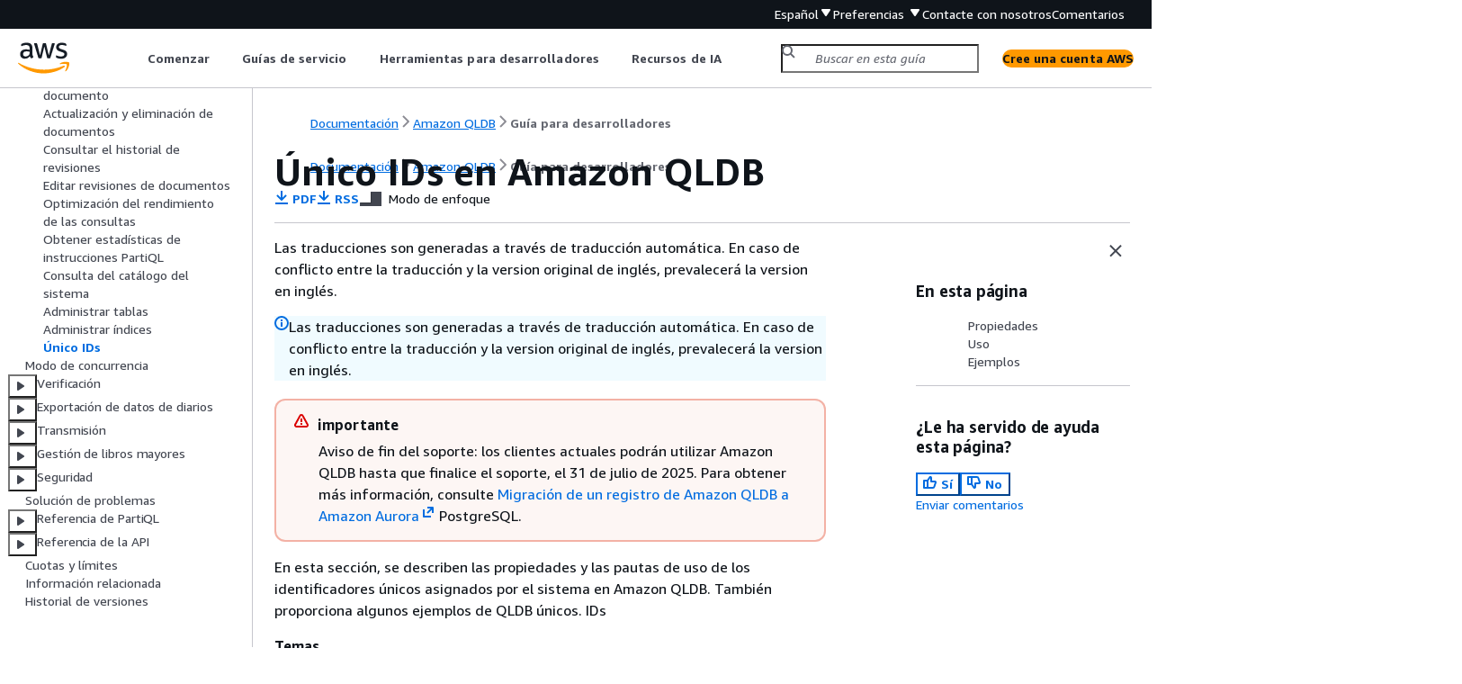

--- FILE ---
content_type: text/html
request_url: https://docs.aws.amazon.com/es_es/qldb/latest/developerguide/working.unique-id.html
body_size: 3884
content:
<!DOCTYPE html>
    <html xmlns="http://www.w3.org/1999/xhtml" lang="es-ES"><head><meta http-equiv="Content-Type" content="text/html; charset=UTF-8" /><title>Único IDs en Amazon QLDB - Amazon Quantum Ledger Database (Amazon QLDB)</title><meta name="viewport" content="width=device-width,initial-scale=1" /><meta name="assets_root" content="/assets" /><meta name="target_state" content="working.unique-id" /><meta name="default_state" content="working.unique-id" /><link rel="icon" type="image/ico" href="/assets/images/favicon.ico" /><link rel="shortcut icon" type="image/ico" href="/assets/images/favicon.ico" /><link rel="canonical" href="https://docs.aws.amazon.com/es_es/qldb/latest/developerguide/working.unique-id.html" /><meta name="description" content="Propiedades y ejemplos de identificadores únicos universales (UUID) asignados por el sistema en QLDB." /><meta name="deployment_region" content="IAD" /><meta name="product" content="Amazon Quantum Ledger Database (Amazon QLDB)" /><meta name="guide" content="Guía para desarrolladores" /><meta name="abstract" content="Esta guía proporciona una introducción conceptual de Amazon QLDB e incluye instrucciones detalladas de desarrollo para usar las características de QLDB." /><meta name="guide-locale" content="es_es" /><meta name="tocs" content="toc-contents.json" /><link rel="canonical" href="https://docs.aws.amazon.com/es_es/qldb/latest/developerguide/working.unique-id.html" /><link rel="alternative" href="https://docs.aws.amazon.com/id_id/qldb/latest/developerguide/working.unique-id.html" hreflang="id-id" /><link rel="alternative" href="https://docs.aws.amazon.com/id_id/qldb/latest/developerguide/working.unique-id.html" hreflang="id" /><link rel="alternative" href="https://docs.aws.amazon.com/de_de/qldb/latest/developerguide/working.unique-id.html" hreflang="de-de" /><link rel="alternative" href="https://docs.aws.amazon.com/de_de/qldb/latest/developerguide/working.unique-id.html" hreflang="de" /><link rel="alternative" href="https://docs.aws.amazon.com/qldb/latest/developerguide/working.unique-id.html" hreflang="en-us" /><link rel="alternative" href="https://docs.aws.amazon.com/qldb/latest/developerguide/working.unique-id.html" hreflang="en" /><link rel="alternative" href="https://docs.aws.amazon.com/es_es/qldb/latest/developerguide/working.unique-id.html" hreflang="es-es" /><link rel="alternative" href="https://docs.aws.amazon.com/es_es/qldb/latest/developerguide/working.unique-id.html" hreflang="es" /><link rel="alternative" href="https://docs.aws.amazon.com/fr_fr/qldb/latest/developerguide/working.unique-id.html" hreflang="fr-fr" /><link rel="alternative" href="https://docs.aws.amazon.com/fr_fr/qldb/latest/developerguide/working.unique-id.html" hreflang="fr" /><link rel="alternative" href="https://docs.aws.amazon.com/it_it/qldb/latest/developerguide/working.unique-id.html" hreflang="it-it" /><link rel="alternative" href="https://docs.aws.amazon.com/it_it/qldb/latest/developerguide/working.unique-id.html" hreflang="it" /><link rel="alternative" href="https://docs.aws.amazon.com/ja_jp/qldb/latest/developerguide/working.unique-id.html" hreflang="ja-jp" /><link rel="alternative" href="https://docs.aws.amazon.com/ja_jp/qldb/latest/developerguide/working.unique-id.html" hreflang="ja" /><link rel="alternative" href="https://docs.aws.amazon.com/ko_kr/qldb/latest/developerguide/working.unique-id.html" hreflang="ko-kr" /><link rel="alternative" href="https://docs.aws.amazon.com/ko_kr/qldb/latest/developerguide/working.unique-id.html" hreflang="ko" /><link rel="alternative" href="https://docs.aws.amazon.com/pt_br/qldb/latest/developerguide/working.unique-id.html" hreflang="pt-br" /><link rel="alternative" href="https://docs.aws.amazon.com/pt_br/qldb/latest/developerguide/working.unique-id.html" hreflang="pt" /><link rel="alternative" href="https://docs.aws.amazon.com/zh_cn/qldb/latest/developerguide/working.unique-id.html" hreflang="zh-cn" /><link rel="alternative" href="https://docs.aws.amazon.com/zh_tw/qldb/latest/developerguide/working.unique-id.html" hreflang="zh-tw" /><link rel="alternative" href="https://docs.aws.amazon.com/qldb/latest/developerguide/working.unique-id.html" hreflang="x-default" /><meta name="feedback-item" content="QLDB" /><meta name="this_doc_product" content="Amazon Quantum Ledger Database (Amazon QLDB)" /><meta name="this_doc_guide" content="Guía para desarrolladores" /><head xmlns="http://www.w3.org/1999/xhtml"> <script defer="" src="/assets/r/awsdocs-doc-page.2.0.0.js"></script><link href="/assets/r/awsdocs-doc-page.2.0.0.css" rel="stylesheet"/></head>
<script defer="" id="awsc-panorama-bundle" type="text/javascript" src="https://prod.pa.cdn.uis.awsstatic.com/panorama-nav-init.js" data-config="{'appEntity':'aws-documentation','region':'us-east-1','service':'qldb'}"></script><meta id="panorama-serviceSubSection" value="Guía para desarrolladores" /><meta id="panorama-serviceConsolePage" value="Único IDs en Amazon QLDB" /></head><body class="awsdocs awsui"><div class="awsdocs-container"><awsdocs-header></awsdocs-header><awsui-app-layout id="app-layout" class="awsui-util-no-gutters" ng-controller="ContentController as $ctrl" header-selector="awsdocs-header" navigation-hide="false" navigation-width="$ctrl.navWidth" navigation-open="$ctrl.navOpen" navigation-change="$ctrl.onNavChange($event)" tools-hide="$ctrl.hideTools" tools-width="$ctrl.toolsWidth" tools-open="$ctrl.toolsOpen" tools-change="$ctrl.onToolsChange($event)"><div id="guide-toc" dom-region="navigation"><awsdocs-toc></awsdocs-toc></div><div id="main-column" dom-region="content" tabindex="-1"><awsdocs-view class="awsdocs-view"><div id="awsdocs-content"><head><title>Único IDs en Amazon QLDB - Amazon Quantum Ledger Database (Amazon QLDB)</title><meta name="pdf" content="qldb-dg.pdf#working.unique-id" /><meta name="rss" content="amazon-qldb-release-notes.rss" /><meta name="forums" content="https://repost.aws/es/topics/TAHXGXip34TDyp4I-OqRMFxA" /><meta name="feedback" content="https://docs.aws.amazon.com/forms/aws-doc-feedback?hidden_service_name=QLDB&amp;topic_url=https://docs.aws.amazon.com/es_es/qldb/latest/developerguide/working.unique-id.html" /><meta name="feedback-yes" content="feedbackyes.html?topic_url=https://docs.aws.amazon.com/es_es/qldb/latest/developerguide/working.unique-id.html" /><meta name="feedback-no" content="feedbackno.html?topic_url=https://docs.aws.amazon.com/es_es/qldb/latest/developerguide/working.unique-id.html" /><script type="application/ld+json">
{
    "@context" : "https://schema.org",
    "@type" : "BreadcrumbList",
    "itemListElement" : [
      {
        "@type" : "ListItem",
        "position" : 1,
        "name" : "AWS",
        "item" : "https://aws.amazon.com"
      },
      {
        "@type" : "ListItem",
        "position" : 2,
        "name" : "Amazon QLDB",
        "item" : "https://docs.aws.amazon.com/qldb/index.html"
      },
      {
        "@type" : "ListItem",
        "position" : 3,
        "name" : "Guía para desarrolladores",
        "item" : "https://docs.aws.amazon.com/es_es/qldb/latest/developerguide"
      },
      {
        "@type" : "ListItem",
        "position" : 4,
        "name" : "Trabajar con datos e historial en Amazon QLDB",
        "item" : "https://docs.aws.amazon.com/es_es/qldb/latest/developerguide/working-with-data.html"
      },
      {
        "@type" : "ListItem",
        "position" : 5,
        "name" : "Único IDs en Amazon QLDB",
        "item" : "https://docs.aws.amazon.com/es_es/qldb/latest/developerguide/working-with-data.html"
      }
    ]
}
</script></head><body><div id="main"><div style="display: none"><a href="qldb-dg.pdf#working.unique-id" target="_blank" rel="noopener noreferrer" title="Abrir PDF"></a></div><div id="breadcrumbs" class="breadcrumb"><a href="/index.html">Documentación</a><a href="/qldb/index.html">Amazon QLDB</a><a href="what-is.html">Guía para desarrolladores</a></div><div id="page-toc-src"><a href="#working.unique-id.properties">Propiedades</a><a href="#working.unique-id.usage">Uso</a><a href="#working.unique-id.examples">Ejemplos</a></div><div id="main-content" class="awsui-util-container"><div id="main-col-body"><awsdocs-language-banner data-service="$ctrl.pageService"></awsdocs-language-banner><awsui-alert class="awsdocs-page-banner awsui-util-mb-l"><p>Las traducciones son generadas a través de traducción automática. En caso de conflicto entre la traducción y la version original de inglés, prevalecerá la version en inglés.</p></awsui-alert><h1 class="topictitle" id="working.unique-id">Único  IDs  en Amazon QLDB</h1><div class="awsdocs-page-header-container"><awsdocs-page-header></awsdocs-page-header><awsdocs-filter-selector id="awsdocs-filter-selector"></awsdocs-filter-selector></div><div class="awsdocs-note awsdocs-important"><div class="awsdocs-note-title"><awsui-icon name="status-warning" variant="error"></awsui-icon><h6>importante</h6></div><div class="awsdocs-note-text"><p>Aviso de fin del soporte: los clientes actuales podrán utilizar Amazon QLDB hasta que finalice el soporte, el 31 de julio de 2025. Para obtener más información, consulte <a href="https://aws.amazon.com/blogs/database/migrate-an-amazon-qldb-ledger-to-amazon-aurora-postgresql/" rel="noopener noreferrer" target="_blank"><span>Migración de un registro de Amazon QLDB a Amazon Aurora</span><awsui-icon class="awsdocs-link-icon" name="external"></awsui-icon></a> PostgreSQL.</p></div></div><p>En esta sección, se describen las propiedades y las pautas de uso de los identificadores únicos asignados por el sistema en Amazon QLDB. También proporciona algunos ejemplos de QLDB únicos.  IDs</p><div class="highlights" id="inline-topiclist"><h6>Temas</h6><ul><li><p><a href="#working.unique-id.properties">Propiedades</a></p></li><li><p><a href="#working.unique-id.usage">Uso</a></p></li><li><p><a href="#working.unique-id.examples">Ejemplos</a></p></li></ul></div>
            <h2 id="working.unique-id.properties">Propiedades</h2>
            <p>Todos los identificadores únicos universales ( IDs UUID) asignados por el sistema en la QLDB. Cada identificador incluye las siguientes propiedades:</p>
            <div class="itemizedlist">
                 
                 
                 
            <ul class="itemizedlist"><li class="listitem">
                    <p>Número de UUID de 128 bits</p>
                </li><li class="listitem">
                    <p>Representado en texto codificado en Base62</p>
                </li><li class="listitem">
                    <p>Cadena alfanumérica de 22 caracteres de longitud fija (por ejemplo: <code class="code">3Qv67yjXEwB9SjmvkuG6Cp</code>)</p>
                </li></ul></div>
         
            <h2 id="working.unique-id.usage">Uso</h2>
            <p>Cuando utilice QLDB  IDs  unique en su aplicación, tenga en cuenta las siguientes pautas:</p>
            <div class="itemizedlist">
                <h6>Debe</h6>
                 
            <ul class="itemizedlist"><li class="listitem">
                    <p>Tratar el identificador como una cadena.</p>
                </li></ul></div>
            <div class="itemizedlist">
                <h6>No debe</h6>
                 
                 
                 
            <ul class="itemizedlist"><li class="listitem">
                    <p>Intentar decodificar la cadena.</p>
                </li><li class="listitem">
                    <p>Atribuir un significado semántico a la cadena (por ejemplo, derivar un componente temporal).</p>
                </li><li class="listitem">
                    <p>Ordenar las cadenas en orden semántico.</p>
                </li></ul></div>
         
            <h2 id="working.unique-id.examples">Ejemplos</h2>
            <p>Los siguientes atributos son algunos ejemplos de características únicas  IDs  en la QLDB:</p>
            <div class="itemizedlist">
                 
                 
                 
                 
                 
            <ul class="itemizedlist"><li class="listitem">
                    <p>ID del documento</p>
                </li><li class="listitem">
                    <p>ID de índice</p>
                </li><li class="listitem">
                    <p>ID de cadena</p>
                </li><li class="listitem">
                    <p>ID de la tabla</p>
                </li><li class="listitem">
                    <p>ID de transacción</p>
                </li></ul></div>
        <awsdocs-copyright class="copyright-print"></awsdocs-copyright><awsdocs-thumb-feedback right-edge="{{$ctrl.thumbFeedbackRightEdge}}"></awsdocs-thumb-feedback></div><noscript><div><div><div><div id="js_error_message"><p><img src="https://d1ge0kk1l5kms0.cloudfront.net/images/G/01/webservices/console/warning.png" alt="Aviso" /> <strong>JavaScript está desactivado o no está disponible en su navegador.</strong></p><p>Para utilizar la documentación de AWS, debe estar habilitado JavaScript. Para obtener más información, consulte las páginas de ayuda de su navegador.</p></div></div></div></div></noscript><div id="main-col-footer" class="awsui-util-font-size-0"><div id="doc-conventions"><a target="_top" href="/general/latest/gr/docconventions.html">Convenciones del documento</a></div><div class="prev-next"><div id="previous" class="prev-link" accesskey="p" href="./working.manage-indexes.html">Administrar índices</div><div id="next" class="next-link" accesskey="n" href="./concurrency.html">Modo de concurrencia</div></div></div><awsdocs-page-utilities></awsdocs-page-utilities></div><div id="quick-feedback-yes" style="display: none;"><div class="title">¿Le ha servido de ayuda esta página? - Sí</div><div class="content"><p>Gracias por hacernos saber que estamos haciendo un buen trabajo.</p><p>Si tiene un momento, díganos qué es lo que le ha gustado para que podamos seguir trabajando en esa línea.</p><p><awsui-button id="fblink" rel="noopener noreferrer" target="_blank" text="Comentarios" click="linkClick($event)" href="https://docs.aws.amazon.com/forms/aws-doc-feedback?hidden_service_name=QLDB&amp;topic_url=https://docs.aws.amazon.com/es_es/qldb/latest/developerguide/working.unique-id.html"></awsui-button></p></div></div><div id="quick-feedback-no" style="display: none;"><div class="title">¿Le ha servido de ayuda esta página? - No</div><div class="content"><p>Gracias por informarnos de que debemos trabajar en esta página. Lamentamos haberle defraudado.</p><p>Si tiene un momento, díganos cómo podemos mejorar la documentación.</p><p><awsui-button id="fblink" rel="noopener noreferrer" target="_blank" text="Comentarios" click="linkClick($event)" href="https://docs.aws.amazon.com/forms/aws-doc-feedback?hidden_service_name=QLDB&amp;topic_url=https://docs.aws.amazon.com/es_es/qldb/latest/developerguide/working.unique-id.html"></awsui-button></p></div></div></div></body></div></awsdocs-view><div class="page-loading-indicator" id="page-loading-indicator"><awsui-spinner size="large"></awsui-spinner></div></div><div id="tools-panel" dom-region="tools"><awsdocs-tools-panel id="awsdocs-tools-panel"></awsdocs-tools-panel></div></awsui-app-layout><awsdocs-cookie-banner class="doc-cookie-banner"></awsdocs-cookie-banner></div></body></html>